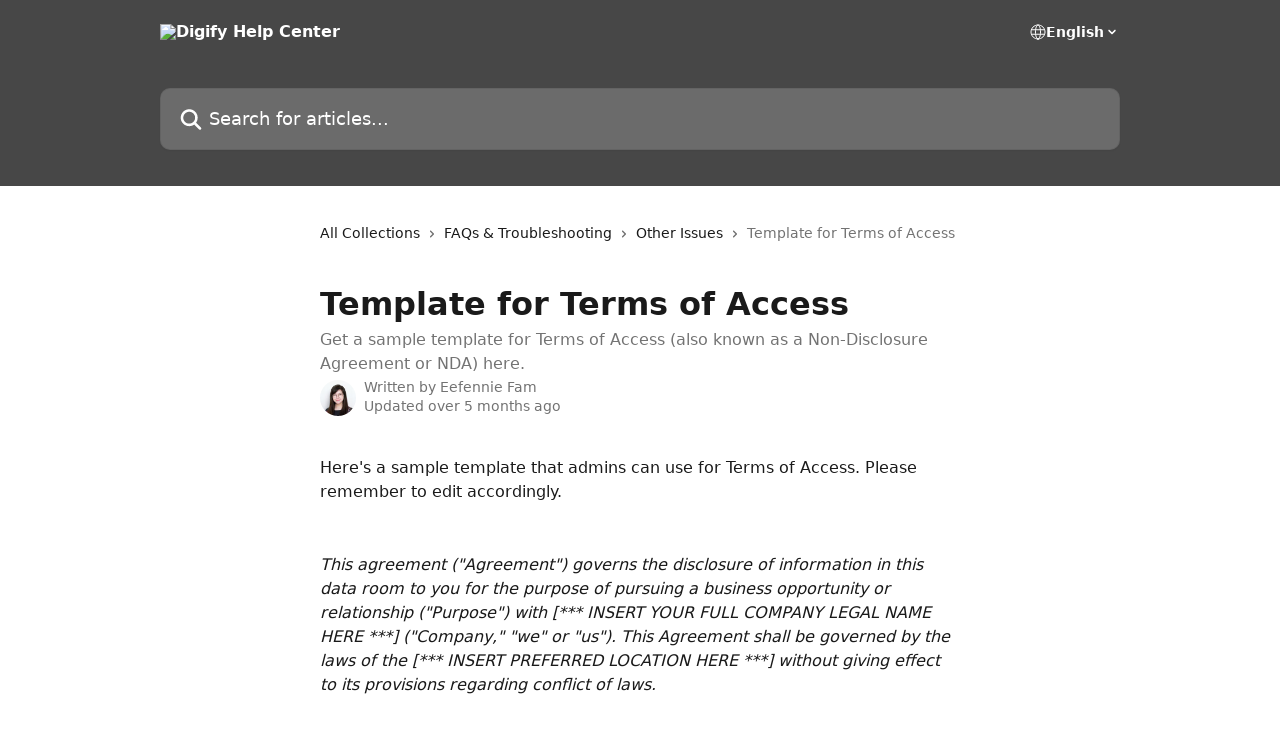

--- FILE ---
content_type: text/html; charset=utf-8
request_url: https://help.digify.com/en/articles/509862-template-for-terms-of-access
body_size: 13263
content:
<!DOCTYPE html><html lang="en"><head><meta charSet="utf-8" data-next-head=""/><title data-next-head="">Template for Terms of Access | Digify Help Center</title><meta property="og:title" content="Template for Terms of Access | Digify Help Center" data-next-head=""/><meta name="twitter:title" content="Template for Terms of Access | Digify Help Center" data-next-head=""/><meta property="og:description" content="Get a sample template for Terms of Access (also known as a Non-Disclosure Agreement or NDA) here." data-next-head=""/><meta name="twitter:description" content="Get a sample template for Terms of Access (also known as a Non-Disclosure Agreement or NDA) here." data-next-head=""/><meta name="description" content="Get a sample template for Terms of Access (also known as a Non-Disclosure Agreement or NDA) here." data-next-head=""/><meta property="og:type" content="article" data-next-head=""/><meta name="robots" content="all" data-next-head=""/><meta name="viewport" content="width=device-width, initial-scale=1" data-next-head=""/><link href="https://intercom.help/digify/assets/favicon" rel="icon" data-next-head=""/><link rel="canonical" href="https://help.digify.com/en/articles/509862-template-for-terms-of-access" data-next-head=""/><link rel="alternate" href="https://help.digify.com/en/articles/509862-template-for-terms-of-access" hrefLang="en" data-next-head=""/><link rel="alternate" href="https://help.digify.com/fr/articles/509862-modele-de-conditions-d-acces" hrefLang="fr" data-next-head=""/><link rel="alternate" href="https://help.digify.com/de/articles/509862-vorlage-fur-zugangsbedingungen" hrefLang="de" data-next-head=""/><link rel="alternate" href="https://help.digify.com/it/articles/509862-modello-di-condizioni-di-accesso" hrefLang="it" data-next-head=""/><link rel="alternate" href="https://help.digify.com/ja/articles/509862-アクセス条件のテンプレート" hrefLang="ja" data-next-head=""/><link rel="alternate" href="https://help.digify.com/ko/articles/509862-액세스-약관-템플릿" hrefLang="ko" data-next-head=""/><link rel="alternate" href="https://help.digify.com/pt/articles/509862-modelo-para-termos-de-acesso" hrefLang="pt" data-next-head=""/><link rel="alternate" href="https://help.digify.com/zh-CN/articles/509862-访问条款模板" hrefLang="zh-CN" data-next-head=""/><link rel="alternate" href="https://help.digify.com/es/articles/509862-modelo-de-condiciones-de-acceso" hrefLang="es" data-next-head=""/><link rel="alternate" href="https://help.digify.com/en/articles/509862-template-for-terms-of-access" hrefLang="x-default" data-next-head=""/><link nonce="YHm9ry6Jf4RUxhrfP6pNRRPHszvWDuQU1Dg2Z7y8Dc4=" rel="preload" href="https://static.intercomassets.com/_next/static/css/3141721a1e975790.css" as="style"/><link nonce="YHm9ry6Jf4RUxhrfP6pNRRPHszvWDuQU1Dg2Z7y8Dc4=" rel="stylesheet" href="https://static.intercomassets.com/_next/static/css/3141721a1e975790.css" data-n-g=""/><noscript data-n-css="YHm9ry6Jf4RUxhrfP6pNRRPHszvWDuQU1Dg2Z7y8Dc4="></noscript><script defer="" nonce="YHm9ry6Jf4RUxhrfP6pNRRPHszvWDuQU1Dg2Z7y8Dc4=" nomodule="" src="https://static.intercomassets.com/_next/static/chunks/polyfills-42372ed130431b0a.js"></script><script defer="" src="https://static.intercomassets.com/_next/static/chunks/7506.a4d4b38169fb1abb.js" nonce="YHm9ry6Jf4RUxhrfP6pNRRPHszvWDuQU1Dg2Z7y8Dc4="></script><script src="https://static.intercomassets.com/_next/static/chunks/webpack-9467db35ebb51a5b.js" nonce="YHm9ry6Jf4RUxhrfP6pNRRPHszvWDuQU1Dg2Z7y8Dc4=" defer=""></script><script src="https://static.intercomassets.com/_next/static/chunks/framework-1f1b8d38c1d86c61.js" nonce="YHm9ry6Jf4RUxhrfP6pNRRPHszvWDuQU1Dg2Z7y8Dc4=" defer=""></script><script src="https://static.intercomassets.com/_next/static/chunks/main-2c5e5f2c49cfa8a6.js" nonce="YHm9ry6Jf4RUxhrfP6pNRRPHszvWDuQU1Dg2Z7y8Dc4=" defer=""></script><script src="https://static.intercomassets.com/_next/static/chunks/pages/_app-eeb3563fd84abde7.js" nonce="YHm9ry6Jf4RUxhrfP6pNRRPHszvWDuQU1Dg2Z7y8Dc4=" defer=""></script><script src="https://static.intercomassets.com/_next/static/chunks/d0502abb-aa607f45f5026044.js" nonce="YHm9ry6Jf4RUxhrfP6pNRRPHszvWDuQU1Dg2Z7y8Dc4=" defer=""></script><script src="https://static.intercomassets.com/_next/static/chunks/6190-ef428f6633b5a03f.js" nonce="YHm9ry6Jf4RUxhrfP6pNRRPHszvWDuQU1Dg2Z7y8Dc4=" defer=""></script><script src="https://static.intercomassets.com/_next/static/chunks/5729-6d79ddfe1353a77c.js" nonce="YHm9ry6Jf4RUxhrfP6pNRRPHszvWDuQU1Dg2Z7y8Dc4=" defer=""></script><script src="https://static.intercomassets.com/_next/static/chunks/296-7834dcf3444315af.js" nonce="YHm9ry6Jf4RUxhrfP6pNRRPHszvWDuQU1Dg2Z7y8Dc4=" defer=""></script><script src="https://static.intercomassets.com/_next/static/chunks/4835-9db7cd232aae5617.js" nonce="YHm9ry6Jf4RUxhrfP6pNRRPHszvWDuQU1Dg2Z7y8Dc4=" defer=""></script><script src="https://static.intercomassets.com/_next/static/chunks/2735-8954effe331a5dbf.js" nonce="YHm9ry6Jf4RUxhrfP6pNRRPHszvWDuQU1Dg2Z7y8Dc4=" defer=""></script><script src="https://static.intercomassets.com/_next/static/chunks/pages/%5BhelpCenterIdentifier%5D/%5Blocale%5D/articles/%5BarticleSlug%5D-cb17d809302ca462.js" nonce="YHm9ry6Jf4RUxhrfP6pNRRPHszvWDuQU1Dg2Z7y8Dc4=" defer=""></script><script src="https://static.intercomassets.com/_next/static/q6-H78BUaZoMFb5mLFXsB/_buildManifest.js" nonce="YHm9ry6Jf4RUxhrfP6pNRRPHszvWDuQU1Dg2Z7y8Dc4=" defer=""></script><script src="https://static.intercomassets.com/_next/static/q6-H78BUaZoMFb5mLFXsB/_ssgManifest.js" nonce="YHm9ry6Jf4RUxhrfP6pNRRPHszvWDuQU1Dg2Z7y8Dc4=" defer=""></script><meta name="sentry-trace" content="998a15cf784b48b6967652ef4ae8b349-c4d61181ba903f75-0"/><meta name="baggage" content="sentry-environment=production,sentry-release=ea9fe877243eed5ba8f1a47418a175aad6af4299,sentry-public_key=187f842308a64dea9f1f64d4b1b9c298,sentry-trace_id=998a15cf784b48b6967652ef4ae8b349,sentry-org_id=2129,sentry-sampled=false,sentry-sample_rand=0.8252605273642778,sentry-sample_rate=0"/><style id="__jsx-1770415314">:root{--body-bg: rgb(255, 255, 255);
--body-image: none;
--body-bg-rgb: 255, 255, 255;
--body-border: rgb(230, 230, 230);
--body-primary-color: #1a1a1a;
--body-secondary-color: #737373;
--body-reaction-bg: rgb(242, 242, 242);
--body-reaction-text-color: rgb(64, 64, 64);
--body-toc-active-border: #737373;
--body-toc-inactive-border: #f2f2f2;
--body-toc-inactive-color: #737373;
--body-toc-active-font-weight: 400;
--body-table-border: rgb(204, 204, 204);
--body-color: hsl(0, 0%, 0%);
--footer-bg: rgb(255, 255, 255);
--footer-image: none;
--footer-border: rgb(230, 230, 230);
--footer-color: hsl(211, 10%, 61%);
--header-bg: rgb(71, 71, 71);
--header-image: url(https://downloads.intercomcdn.com/i/o/8299/a60aa63218cde5bdf46e1afd/digify-banner.jpg);
--header-color: hsl(0, 0%, 100%);
--collection-card-bg: rgb(255, 255, 255);
--collection-card-image: none;
--collection-card-color: hsl(0, 0%, 64%);
--card-bg: rgb(255, 255, 255);
--card-border-color: rgb(230, 230, 230);
--card-border-inner-radius: 6px;
--card-border-radius: 8px;
--card-shadow: 0 1px 2px 0 rgb(0 0 0 / 0.05);
--search-bar-border-radius: 10px;
--search-bar-width: 100%;
--ticket-blue-bg-color: #dce1f9;
--ticket-blue-text-color: #334bfa;
--ticket-green-bg-color: #d7efdc;
--ticket-green-text-color: #0f7134;
--ticket-orange-bg-color: #ffebdb;
--ticket-orange-text-color: #b24d00;
--ticket-red-bg-color: #ffdbdb;
--ticket-red-text-color: #df2020;
--header-height: 245px;
--header-subheader-background-color: #000000;
--header-subheader-font-color: #FFFFFF;
--content-block-bg: rgb(255, 255, 255);
--content-block-image: none;
--content-block-color: hsl(0, 0%, 10%);
--content-block-button-bg: rgb(51, 75, 250);
--content-block-button-image: none;
--content-block-button-color: hsl(0, 0%, 100%);
--content-block-button-radius: 6px;
--primary-color: hsl(0, 0%, 28%);
--primary-color-alpha-10: hsla(0, 0%, 28%, 0.1);
--primary-color-alpha-60: hsla(0, 0%, 28%, 0.6);
--text-on-primary-color: #ffffff}</style><style id="__jsx-1611979459">:root{--font-family-primary: system-ui, "Segoe UI", "Roboto", "Helvetica", "Arial", sans-serif, "Apple Color Emoji", "Segoe UI Emoji", "Segoe UI Symbol"}</style><style id="__jsx-2466147061">:root{--font-family-secondary: system-ui, "Segoe UI", "Roboto", "Helvetica", "Arial", sans-serif, "Apple Color Emoji", "Segoe UI Emoji", "Segoe UI Symbol"}</style><style id="__jsx-cf6f0ea00fa5c760">.fade-background.jsx-cf6f0ea00fa5c760{background:radial-gradient(333.38%100%at 50%0%,rgba(var(--body-bg-rgb),0)0%,rgba(var(--body-bg-rgb),.00925356)11.67%,rgba(var(--body-bg-rgb),.0337355)21.17%,rgba(var(--body-bg-rgb),.0718242)28.85%,rgba(var(--body-bg-rgb),.121898)35.03%,rgba(var(--body-bg-rgb),.182336)40.05%,rgba(var(--body-bg-rgb),.251516)44.25%,rgba(var(--body-bg-rgb),.327818)47.96%,rgba(var(--body-bg-rgb),.409618)51.51%,rgba(var(--body-bg-rgb),.495297)55.23%,rgba(var(--body-bg-rgb),.583232)59.47%,rgba(var(--body-bg-rgb),.671801)64.55%,rgba(var(--body-bg-rgb),.759385)70.81%,rgba(var(--body-bg-rgb),.84436)78.58%,rgba(var(--body-bg-rgb),.9551)88.2%,rgba(var(--body-bg-rgb),1)100%),var(--header-image),var(--header-bg);background-size:cover;background-position-x:center}</style><style id="__jsx-4bed0c08ce36899e">.article_body a:not(.intercom-h2b-button){color:var(--primary-color)}article a.intercom-h2b-button{background-color:var(--primary-color);border:0}.zendesk-article table{overflow-x:scroll!important;display:block!important;height:auto!important}.intercom-interblocks-unordered-nested-list ul,.intercom-interblocks-ordered-nested-list ol{margin-top:16px;margin-bottom:16px}.intercom-interblocks-unordered-nested-list ul .intercom-interblocks-unordered-nested-list ul,.intercom-interblocks-unordered-nested-list ul .intercom-interblocks-ordered-nested-list ol,.intercom-interblocks-ordered-nested-list ol .intercom-interblocks-ordered-nested-list ol,.intercom-interblocks-ordered-nested-list ol .intercom-interblocks-unordered-nested-list ul{margin-top:0;margin-bottom:0}.intercom-interblocks-image a:focus{outline-offset:3px}</style></head><body><div id="__next"><div dir="ltr" class="h-full w-full"><a href="#main-content" class="sr-only font-bold text-header-color focus:not-sr-only focus:absolute focus:left-4 focus:top-4 focus:z-50" aria-roledescription="Link, Press control-option-right-arrow to exit">Skip to main content</a><main class="header__lite"><header id="header" data-testid="header" class="jsx-cf6f0ea00fa5c760 flex flex-col text-header-color"><div class="jsx-cf6f0ea00fa5c760 relative flex grow flex-col mb-9 bg-header-bg bg-header-image bg-cover bg-center pb-9"><div id="sr-announcement" aria-live="polite" class="jsx-cf6f0ea00fa5c760 sr-only"></div><div class="jsx-cf6f0ea00fa5c760 flex h-full flex-col items-center marker:shrink-0"><section class="relative flex w-full flex-col mb-6 pb-6"><div class="header__meta_wrapper flex justify-center px-5 pt-6 leading-none sm:px-10"><div class="flex items-center w-240" data-testid="subheader-container"><div class="mo__body header__site_name"><div class="header__logo"><a href="/en/"><img src="https://downloads.intercomcdn.com/i/o/28237/ef9bb1f48405c8f792afed26/Webp.net-resizeimage+%288%29.png" height="74" alt="Digify Help Center"/></a></div></div><div><div class="flex items-center font-semibold"><div class="flex items-center md:hidden" data-testid="small-screen-children"><button class="flex items-center border-none bg-transparent px-1.5" data-testid="hamburger-menu-button" aria-label="Open menu"><svg width="24" height="24" viewBox="0 0 16 16" xmlns="http://www.w3.org/2000/svg" class="fill-current"><path d="M1.86861 2C1.38889 2 1 2.3806 1 2.85008C1 3.31957 1.38889 3.70017 1.86861 3.70017H14.1314C14.6111 3.70017 15 3.31957 15 2.85008C15 2.3806 14.6111 2 14.1314 2H1.86861Z"></path><path d="M1 8C1 7.53051 1.38889 7.14992 1.86861 7.14992H14.1314C14.6111 7.14992 15 7.53051 15 8C15 8.46949 14.6111 8.85008 14.1314 8.85008H1.86861C1.38889 8.85008 1 8.46949 1 8Z"></path><path d="M1 13.1499C1 12.6804 1.38889 12.2998 1.86861 12.2998H14.1314C14.6111 12.2998 15 12.6804 15 13.1499C15 13.6194 14.6111 14 14.1314 14H1.86861C1.38889 14 1 13.6194 1 13.1499Z"></path></svg></button><div class="fixed right-0 top-0 z-50 h-full w-full hidden" data-testid="hamburger-menu"><div class="flex h-full w-full justify-end bg-black bg-opacity-30"><div class="flex h-fit w-full flex-col bg-white opacity-100 sm:h-full sm:w-1/2"><button class="text-body-font flex items-center self-end border-none bg-transparent pr-6 pt-6" data-testid="hamburger-menu-close-button" aria-label="Close menu"><svg width="24" height="24" viewBox="0 0 16 16" xmlns="http://www.w3.org/2000/svg"><path d="M3.5097 3.5097C3.84165 3.17776 4.37984 3.17776 4.71178 3.5097L7.99983 6.79775L11.2879 3.5097C11.6198 3.17776 12.158 3.17776 12.49 3.5097C12.8219 3.84165 12.8219 4.37984 12.49 4.71178L9.20191 7.99983L12.49 11.2879C12.8219 11.6198 12.8219 12.158 12.49 12.49C12.158 12.8219 11.6198 12.8219 11.2879 12.49L7.99983 9.20191L4.71178 12.49C4.37984 12.8219 3.84165 12.8219 3.5097 12.49C3.17776 12.158 3.17776 11.6198 3.5097 11.2879L6.79775 7.99983L3.5097 4.71178C3.17776 4.37984 3.17776 3.84165 3.5097 3.5097Z"></path></svg></button><nav class="flex flex-col pl-4 text-black"><div class="relative cursor-pointer has-[:focus]:outline"><select class="peer absolute z-10 block h-6 w-full cursor-pointer opacity-0 md:text-base" aria-label="Change language" id="language-selector"><option value="/en/articles/509862-template-for-terms-of-access" class="text-black" selected="">English</option><option value="/fr/articles/509862-modele-de-conditions-d-acces" class="text-black">Français</option><option value="/de/articles/509862-vorlage-fur-zugangsbedingungen" class="text-black">Deutsch</option><option value="/it/articles/509862-modello-di-condizioni-di-accesso" class="text-black">Italiano</option><option value="/ja/articles/509862-アクセス条件のテンプレート" class="text-black">日本語</option><option value="/ko/articles/509862-액세스-약관-템플릿" class="text-black">한국어</option><option value="/pt/articles/509862-modelo-para-termos-de-acesso" class="text-black">Português</option><option value="/zh-CN/articles/509862-访问条款模板" class="text-black">简体中文</option><option value="/es/articles/509862-modelo-de-condiciones-de-acceso" class="text-black">Español</option></select><div class="mb-10 ml-5 flex items-center gap-1 text-md hover:opacity-80 peer-hover:opacity-80 md:m-0 md:ml-3 md:text-base" aria-hidden="true"><svg id="locale-picker-globe" width="16" height="16" viewBox="0 0 16 16" fill="none" xmlns="http://www.w3.org/2000/svg" class="shrink-0" aria-hidden="true"><path d="M8 15C11.866 15 15 11.866 15 8C15 4.13401 11.866 1 8 1C4.13401 1 1 4.13401 1 8C1 11.866 4.13401 15 8 15Z" stroke="currentColor" stroke-linecap="round" stroke-linejoin="round"></path><path d="M8 15C9.39949 15 10.534 11.866 10.534 8C10.534 4.13401 9.39949 1 8 1C6.60051 1 5.466 4.13401 5.466 8C5.466 11.866 6.60051 15 8 15Z" stroke="currentColor" stroke-linecap="round" stroke-linejoin="round"></path><path d="M1.448 5.75989H14.524" stroke="currentColor" stroke-linecap="round" stroke-linejoin="round"></path><path d="M1.448 10.2402H14.524" stroke="currentColor" stroke-linecap="round" stroke-linejoin="round"></path></svg>English<svg id="locale-picker-arrow" width="16" height="16" viewBox="0 0 16 16" fill="none" xmlns="http://www.w3.org/2000/svg" class="shrink-0" aria-hidden="true"><path d="M5 6.5L8.00093 9.5L11 6.50187" stroke="currentColor" stroke-width="1.5" stroke-linecap="round" stroke-linejoin="round"></path></svg></div></div></nav></div></div></div></div><nav class="hidden items-center md:flex" data-testid="large-screen-children"><div class="relative cursor-pointer has-[:focus]:outline"><select class="peer absolute z-10 block h-6 w-full cursor-pointer opacity-0 md:text-base" aria-label="Change language" id="language-selector"><option value="/en/articles/509862-template-for-terms-of-access" class="text-black" selected="">English</option><option value="/fr/articles/509862-modele-de-conditions-d-acces" class="text-black">Français</option><option value="/de/articles/509862-vorlage-fur-zugangsbedingungen" class="text-black">Deutsch</option><option value="/it/articles/509862-modello-di-condizioni-di-accesso" class="text-black">Italiano</option><option value="/ja/articles/509862-アクセス条件のテンプレート" class="text-black">日本語</option><option value="/ko/articles/509862-액세스-약관-템플릿" class="text-black">한국어</option><option value="/pt/articles/509862-modelo-para-termos-de-acesso" class="text-black">Português</option><option value="/zh-CN/articles/509862-访问条款模板" class="text-black">简体中文</option><option value="/es/articles/509862-modelo-de-condiciones-de-acceso" class="text-black">Español</option></select><div class="mb-10 ml-5 flex items-center gap-1 text-md hover:opacity-80 peer-hover:opacity-80 md:m-0 md:ml-3 md:text-base" aria-hidden="true"><svg id="locale-picker-globe" width="16" height="16" viewBox="0 0 16 16" fill="none" xmlns="http://www.w3.org/2000/svg" class="shrink-0" aria-hidden="true"><path d="M8 15C11.866 15 15 11.866 15 8C15 4.13401 11.866 1 8 1C4.13401 1 1 4.13401 1 8C1 11.866 4.13401 15 8 15Z" stroke="currentColor" stroke-linecap="round" stroke-linejoin="round"></path><path d="M8 15C9.39949 15 10.534 11.866 10.534 8C10.534 4.13401 9.39949 1 8 1C6.60051 1 5.466 4.13401 5.466 8C5.466 11.866 6.60051 15 8 15Z" stroke="currentColor" stroke-linecap="round" stroke-linejoin="round"></path><path d="M1.448 5.75989H14.524" stroke="currentColor" stroke-linecap="round" stroke-linejoin="round"></path><path d="M1.448 10.2402H14.524" stroke="currentColor" stroke-linecap="round" stroke-linejoin="round"></path></svg>English<svg id="locale-picker-arrow" width="16" height="16" viewBox="0 0 16 16" fill="none" xmlns="http://www.w3.org/2000/svg" class="shrink-0" aria-hidden="true"><path d="M5 6.5L8.00093 9.5L11 6.50187" stroke="currentColor" stroke-width="1.5" stroke-linecap="round" stroke-linejoin="round"></path></svg></div></div></nav></div></div></div></div></section><section class="relative mx-5 flex h-full w-full flex-col items-center px-5 sm:px-10"><div class="flex h-full max-w-full flex-col w-240 justify-end" data-testid="main-header-container"><div id="search-bar" class="relative w-full"><form action="/en/" autoComplete="off"><div class="flex w-full flex-col items-start"><div class="relative flex w-full sm:w-search-bar"><label for="search-input" class="sr-only">Search for articles...</label><input id="search-input" type="text" autoComplete="off" class="peer w-full rounded-search-bar border border-black-alpha-8 bg-white-alpha-20 p-4 ps-12 font-secondary text-lg text-header-color shadow-search-bar outline-none transition ease-linear placeholder:text-header-color hover:bg-white-alpha-27 hover:shadow-search-bar-hover focus:border-transparent focus:bg-white focus:text-black-10 focus:shadow-search-bar-focused placeholder:focus:text-black-45" placeholder="Search for articles..." name="q" aria-label="Search for articles..." value=""/><div class="absolute inset-y-0 start-0 flex items-center fill-header-color peer-focus-visible:fill-black-45 pointer-events-none ps-5"><svg width="22" height="21" viewBox="0 0 22 21" xmlns="http://www.w3.org/2000/svg" class="fill-inherit" aria-hidden="true"><path fill-rule="evenodd" clip-rule="evenodd" d="M3.27485 8.7001C3.27485 5.42781 5.92757 2.7751 9.19985 2.7751C12.4721 2.7751 15.1249 5.42781 15.1249 8.7001C15.1249 11.9724 12.4721 14.6251 9.19985 14.6251C5.92757 14.6251 3.27485 11.9724 3.27485 8.7001ZM9.19985 0.225098C4.51924 0.225098 0.724854 4.01948 0.724854 8.7001C0.724854 13.3807 4.51924 17.1751 9.19985 17.1751C11.0802 17.1751 12.8176 16.5627 14.2234 15.5265L19.0981 20.4013C19.5961 20.8992 20.4033 20.8992 20.9013 20.4013C21.3992 19.9033 21.3992 19.0961 20.9013 18.5981L16.0264 13.7233C17.0625 12.3176 17.6749 10.5804 17.6749 8.7001C17.6749 4.01948 13.8805 0.225098 9.19985 0.225098Z"></path></svg></div></div></div></form></div></div></section></div></div></header><div class="z-1 flex shrink-0 grow basis-auto justify-center px-5 sm:px-10"><section data-testid="main-content" id="main-content" class="max-w-full w-240"><section data-testid="article-section" class="section section__article"><div class="justify-center flex"><div class="relative z-3 w-full lg:max-w-160 "><div class="flex pb-6 max-md:pb-2 lg:max-w-160"><div tabindex="-1" class="focus:outline-none"><div class="flex flex-wrap items-baseline pb-4 text-base" tabindex="0" role="navigation" aria-label="Breadcrumb"><a href="/en/" class="pr-2 text-body-primary-color no-underline hover:text-body-secondary-color">All Collections</a><div class="pr-2" aria-hidden="true"><svg width="6" height="10" viewBox="0 0 6 10" class="block h-2 w-2 fill-body-secondary-color rtl:rotate-180" xmlns="http://www.w3.org/2000/svg"><path fill-rule="evenodd" clip-rule="evenodd" d="M0.648862 0.898862C0.316916 1.23081 0.316916 1.769 0.648862 2.10094L3.54782 4.9999L0.648862 7.89886C0.316916 8.23081 0.316917 8.769 0.648862 9.10094C0.980808 9.43289 1.519 9.43289 1.85094 9.10094L5.35094 5.60094C5.68289 5.269 5.68289 4.73081 5.35094 4.39886L1.85094 0.898862C1.519 0.566916 0.980807 0.566916 0.648862 0.898862Z"></path></svg></div><a href="https://help.digify.com/en/collections/85949-faqs-troubleshooting" class="pr-2 text-body-primary-color no-underline hover:text-body-secondary-color" data-testid="breadcrumb-0">FAQs &amp; Troubleshooting</a><div class="pr-2" aria-hidden="true"><svg width="6" height="10" viewBox="0 0 6 10" class="block h-2 w-2 fill-body-secondary-color rtl:rotate-180" xmlns="http://www.w3.org/2000/svg"><path fill-rule="evenodd" clip-rule="evenodd" d="M0.648862 0.898862C0.316916 1.23081 0.316916 1.769 0.648862 2.10094L3.54782 4.9999L0.648862 7.89886C0.316916 8.23081 0.316917 8.769 0.648862 9.10094C0.980808 9.43289 1.519 9.43289 1.85094 9.10094L5.35094 5.60094C5.68289 5.269 5.68289 4.73081 5.35094 4.39886L1.85094 0.898862C1.519 0.566916 0.980807 0.566916 0.648862 0.898862Z"></path></svg></div><a href="https://help.digify.com/en/collections/3481006-other-issues" class="pr-2 text-body-primary-color no-underline hover:text-body-secondary-color" data-testid="breadcrumb-1">Other Issues</a><div class="pr-2" aria-hidden="true"><svg width="6" height="10" viewBox="0 0 6 10" class="block h-2 w-2 fill-body-secondary-color rtl:rotate-180" xmlns="http://www.w3.org/2000/svg"><path fill-rule="evenodd" clip-rule="evenodd" d="M0.648862 0.898862C0.316916 1.23081 0.316916 1.769 0.648862 2.10094L3.54782 4.9999L0.648862 7.89886C0.316916 8.23081 0.316917 8.769 0.648862 9.10094C0.980808 9.43289 1.519 9.43289 1.85094 9.10094L5.35094 5.60094C5.68289 5.269 5.68289 4.73081 5.35094 4.39886L1.85094 0.898862C1.519 0.566916 0.980807 0.566916 0.648862 0.898862Z"></path></svg></div><div class="text-body-secondary-color">Template for Terms of Access</div></div></div></div><div class=""><div class="article intercom-force-break"><div class="mb-10 max-lg:mb-6"><div class="flex flex-col gap-4"><div class="flex flex-col"><h1 class="mb-1 font-primary text-2xl font-bold leading-10 text-body-primary-color">Template for Terms of Access</h1><div class="text-md font-normal leading-normal text-body-secondary-color"><p>Get a sample template for Terms of Access (also known as a Non-Disclosure Agreement or NDA) here.</p></div></div><div class="avatar"><div class="avatar__photo"><img width="24" height="24" src="https://static.intercomassets.com/avatars/3228596/square_128/IMG_4803-1750823777.jpg" alt="Eefennie Fam avatar" class="inline-flex items-center justify-center rounded-full bg-primary text-lg font-bold leading-6 text-primary-text shadow-solid-2 shadow-body-bg [&amp;:nth-child(n+2)]:hidden lg:[&amp;:nth-child(n+2)]:inline-flex h-8 w-8 sm:h-9 sm:w-9"/></div><div class="avatar__info -mt-0.5 text-base"><span class="text-body-secondary-color"><div>Written by <span>Eefennie Fam</span></div> <!-- -->Updated over 5 months ago</span></div></div></div></div><div class="jsx-4bed0c08ce36899e "><div class="jsx-4bed0c08ce36899e article_body"><article class="jsx-4bed0c08ce36899e "><div class="intercom-interblocks-paragraph no-margin intercom-interblocks-align-left"><p>Here&#x27;s a sample template that admins can use for Terms of Access. Please remember to edit accordingly.</p></div><div class="intercom-interblocks-paragraph no-margin intercom-interblocks-align-left"><p> </p></div><div class="intercom-interblocks-paragraph no-margin intercom-interblocks-align-left"><p> </p></div><div class="intercom-interblocks-paragraph no-margin intercom-interblocks-align-left"><p><i>This agreement (&quot;Agreement&quot;) governs the disclosure of information in this data room to you for the purpose of pursuing a business opportunity or relationship (&quot;Purpose&quot;) with [*** INSERT YOUR FULL COMPANY LEGAL NAME HERE ***] (&quot;Company,&quot; &quot;we&quot; or &quot;us&quot;). This Agreement shall be governed by the laws of the [*** INSERT PREFERRED LOCATION HERE ***] without giving effect to its provisions regarding conflict of laws.</i></p></div><div class="intercom-interblocks-paragraph no-margin intercom-interblocks-align-left"><p> </p></div><div class="intercom-interblocks-paragraph no-margin intercom-interblocks-align-left"><p><i>All information contained in this data room is confidential (&quot;Confidential Information&quot;).</i></p></div><div class="intercom-interblocks-paragraph no-margin intercom-interblocks-align-left"><p> </p></div><div class="intercom-interblocks-paragraph no-margin intercom-interblocks-align-left"><p><i>By clicking &quot;agree&quot; you acknowledge and agree to hold in strict confidence and not disclose to any third party any Confidential Information except as approved in writing in advance by Company, and will use the Confidential Information for no purpose other than the Purpose.  </i></p></div><div class="intercom-interblocks-paragraph no-margin intercom-interblocks-align-left"><p> </p></div><div class="intercom-interblocks-paragraph no-margin intercom-interblocks-align-left"><p><i>You will take normal and reasonable precautions to protect the Confidential Information so that you do not divulge Confidential Information to any third party. Upon the Company&#x27;s request at any time, you shall promptly destroy or return all Confidential Information, including all copies thereof. If any notes, analyses, compilations, studies, interpretations, documents or records prepared by you contain any such Confidential Information, all such Confidential Information will be and remain our property.  </i></p></div><div class="intercom-interblocks-paragraph no-margin intercom-interblocks-align-left"><p> </p></div><div class="intercom-interblocks-paragraph no-margin intercom-interblocks-align-left"><p><i>The term Confidential Information shall not include information which is or becomes generally available to the public other than as a result of an unauthorized disclosure by you.  </i></p></div><div class="intercom-interblocks-paragraph no-margin intercom-interblocks-align-left"><p> </p></div><div class="intercom-interblocks-paragraph no-margin intercom-interblocks-align-left"><p><i>You agree that any breach or threatened breach of this Agreement may cause irreparable harm to us, for which we shall, in addition to any other legal or equitable remedies, be entitled to seek an injunction or similar equitable relief against any such breach or threatened breach.  </i></p></div><div class="intercom-interblocks-paragraph no-margin intercom-interblocks-align-left"><p> </p></div><div class="intercom-interblocks-paragraph no-margin intercom-interblocks-align-left"><p><i>If the Confidential Information is protected under the terms of a separate confidentiality agreement between you/your company and us, then this Agreement does not supersede or replace any terms of such confidentiality agreement. </i><br/>​</p></div><div class="intercom-interblocks-callout" style="background-color:#e8e8e880;border-color:#73737633"><div class="intercom-interblocks-paragraph no-margin intercom-interblocks-align-left"><p>💡 <b>Pro Tip: </b>The Terms of Access can function as a legally enforceable click-through non-disclosure agreement or NDA.</p></div></div><div class="intercom-interblocks-paragraph no-margin intercom-interblocks-align-left"><p><br/>​<a href="https://help.digify.com/data-rooms/how-to-use-terms-of-access-nda-for-data-rooms">Learn how to enable Terms Of Access feature for Data Rooms</a></p></div><div class="intercom-interblocks-paragraph no-margin intercom-interblocks-align-left"><p> </p></div></article></div></div></div></div><div class="intercom-reaction-picker -mb-4 -ml-4 -mr-4 mt-6 rounded-card sm:-mb-2 sm:-ml-1 sm:-mr-1 sm:mt-8" role="group" aria-label="feedback form"><div class="intercom-reaction-prompt">Did this answer your question?</div><div class="intercom-reactions-container"><button class="intercom-reaction" aria-label="Disappointed Reaction" tabindex="0" data-reaction-text="disappointed" aria-pressed="false"><span title="Disappointed">😞</span></button><button class="intercom-reaction" aria-label="Neutral Reaction" tabindex="0" data-reaction-text="neutral" aria-pressed="false"><span title="Neutral">😐</span></button><button class="intercom-reaction" aria-label="Smiley Reaction" tabindex="0" data-reaction-text="smiley" aria-pressed="false"><span title="Smiley">😃</span></button></div></div></div></div></section></section></div><footer id="footer" class="mt-24 shrink-0 bg-footer-bg px-0 py-12 text-left text-base text-footer-color"><div class="shrink-0 grow basis-auto px-5 sm:px-10"><div class="mx-auto max-w-240 sm:w-auto"><div><div class="text-center" data-testid="simple-footer-layout"><div class="align-middle text-lg text-footer-color"><a class="no-underline" href="/en/"><img data-testid="logo-img" src="https://downloads.intercomcdn.com/i/o/28237/ef9bb1f48405c8f792afed26/Webp.net-resizeimage+%288%29.png" alt="Digify Help Center" class="max-h-8 contrast-80 inline"/></a></div><div class="mt-10" data-testid="simple-footer-links"><div class="flex flex-row justify-center"></div><ul data-testid="social-links" class="flex flex-wrap items-center gap-4 p-0 justify-center" id="social-links"><li class="list-none align-middle"><a target="_blank" href="https://www.facebook.com/digifyinc/" rel="nofollow noreferrer noopener" data-testid="footer-social-link-0" class="no-underline"><img src="https://intercom.help/digify/assets/svg/icon:social-facebook/909aa5" alt="" aria-label="https://www.facebook.com/digifyinc/" width="16" height="16" loading="lazy" data-testid="social-icon-facebook"/></a></li><li class="list-none align-middle"><a target="_blank" href="https://www.twitter.com/digify" rel="nofollow noreferrer noopener" data-testid="footer-social-link-1" class="no-underline"><img src="https://intercom.help/digify/assets/svg/icon:social-twitter/909aa5" alt="" aria-label="https://www.twitter.com/digify" width="16" height="16" loading="lazy" data-testid="social-icon-twitter"/></a></li><li class="list-none align-middle"><a target="_blank" href="https://www.linkedin.com//company/digify" rel="nofollow noreferrer noopener" data-testid="footer-social-link-2" class="no-underline"><img src="https://intercom.help/digify/assets/svg/icon:social-linkedin/909aa5" alt="" aria-label="https://www.linkedin.com//company/digify" width="16" height="16" loading="lazy" data-testid="social-icon-linkedin"/></a></li></ul></div></div></div></div></div></footer></main></div></div><script id="__NEXT_DATA__" type="application/json" nonce="YHm9ry6Jf4RUxhrfP6pNRRPHszvWDuQU1Dg2Z7y8Dc4=">{"props":{"pageProps":{"app":{"id":"u5y7fme4","messengerUrl":"https://widget.intercom.io/widget/u5y7fme4","name":"Digify","poweredByIntercomUrl":"https://www.intercom.com/intercom-link?company=Digify\u0026solution=customer-support\u0026utm_campaign=intercom-link\u0026utm_content=We+run+on+Intercom\u0026utm_medium=help-center\u0026utm_referrer=https%3A%2F%2Fhelp.digify.com%2Fen%2Farticles%2F509862-template-for-terms-of-access\u0026utm_source=desktop-web","features":{"consentBannerBeta":false,"customNotFoundErrorMessage":false,"disableFontPreloading":false,"disableNoMarginClassTransformation":false,"finOnHelpCenter":false,"hideIconsWithBackgroundImages":false,"messengerCustomFonts":false}},"helpCenterSite":{"customDomain":"help.digify.com","defaultLocale":"en","disableBranding":true,"externalLoginName":null,"externalLoginUrl":null,"footerContactDetails":null,"footerLinks":{"custom":[],"socialLinks":[{"iconUrl":"https://intercom.help/digify/assets/svg/icon:social-facebook","provider":"facebook","url":"https://www.facebook.com/digifyinc/"},{"iconUrl":"https://intercom.help/digify/assets/svg/icon:social-twitter","provider":"twitter","url":"https://www.twitter.com/digify"},{"iconUrl":"https://intercom.help/digify/assets/svg/icon:social-linkedin","provider":"linkedin","url":"https://www.linkedin.com//company/digify"}],"linkGroups":[]},"headerLinks":[],"homeCollectionCols":1,"googleAnalyticsTrackingId":"G-3EJ70M9RSV","googleTagManagerId":null,"pathPrefixForCustomDomain":null,"seoIndexingEnabled":true,"helpCenterId":6808,"url":"https://help.digify.com","customizedFooterTextContent":null,"consentBannerConfig":null,"canInjectCustomScripts":false,"scriptSection":1,"customScriptFilesExist":false},"localeLinks":[{"id":"en","absoluteUrl":"https://help.digify.com/en/articles/509862-template-for-terms-of-access","available":true,"name":"English","selected":true,"url":"/en/articles/509862-template-for-terms-of-access"},{"id":"fr","absoluteUrl":"https://help.digify.com/fr/articles/509862-modele-de-conditions-d-acces","available":true,"name":"Français","selected":false,"url":"/fr/articles/509862-modele-de-conditions-d-acces"},{"id":"de","absoluteUrl":"https://help.digify.com/de/articles/509862-vorlage-fur-zugangsbedingungen","available":true,"name":"Deutsch","selected":false,"url":"/de/articles/509862-vorlage-fur-zugangsbedingungen"},{"id":"it","absoluteUrl":"https://help.digify.com/it/articles/509862-modello-di-condizioni-di-accesso","available":true,"name":"Italiano","selected":false,"url":"/it/articles/509862-modello-di-condizioni-di-accesso"},{"id":"ja","absoluteUrl":"https://help.digify.com/ja/articles/509862-アクセス条件のテンプレート","available":true,"name":"日本語","selected":false,"url":"/ja/articles/509862-アクセス条件のテンプレート"},{"id":"ko","absoluteUrl":"https://help.digify.com/ko/articles/509862-액세스-약관-템플릿","available":true,"name":"한국어","selected":false,"url":"/ko/articles/509862-액세스-약관-템플릿"},{"id":"pt","absoluteUrl":"https://help.digify.com/pt/articles/509862-modelo-para-termos-de-acesso","available":true,"name":"Português","selected":false,"url":"/pt/articles/509862-modelo-para-termos-de-acesso"},{"id":"zh-CN","absoluteUrl":"https://help.digify.com/zh-CN/articles/509862-访问条款模板","available":true,"name":"简体中文","selected":false,"url":"/zh-CN/articles/509862-访问条款模板"},{"id":"es","absoluteUrl":"https://help.digify.com/es/articles/509862-modelo-de-condiciones-de-acceso","available":true,"name":"Español","selected":false,"url":"/es/articles/509862-modelo-de-condiciones-de-acceso"}],"requestContext":{"articleSource":null,"academy":false,"canonicalUrl":"https://help.digify.com/en/articles/509862-template-for-terms-of-access","headerless":false,"isDefaultDomainRequest":false,"nonce":"YHm9ry6Jf4RUxhrfP6pNRRPHszvWDuQU1Dg2Z7y8Dc4=","rootUrl":"/en/","sheetUserCipher":null,"type":"help-center"},"theme":{"color":"474747","siteName":"Digify Help Center","headline":"","headerFontColor":"FFFFFF","logo":"https://downloads.intercomcdn.com/i/o/28237/ef9bb1f48405c8f792afed26/Webp.net-resizeimage+%288%29.png","logoHeight":"74","header":"https://downloads.intercomcdn.com/i/o/8299/a60aa63218cde5bdf46e1afd/digify-banner.jpg","favicon":"https://intercom.help/digify/assets/favicon","locale":"en","homeUrl":"https://digify.com/","social":null,"urlPrefixForDefaultDomain":"https://intercom.help/digify","customDomain":"help.digify.com","customDomainUsesSsl":true,"customizationOptions":{"customizationType":1,"header":{"backgroundColor":"#474747","fontColor":"#FFFFFF","fadeToEdge":false,"backgroundGradient":null,"backgroundImageId":null,"backgroundImageUrl":null},"body":{"backgroundColor":"#ffffff","fontColor":null,"fadeToEdge":null,"backgroundGradient":null,"backgroundImageId":null},"footer":{"backgroundColor":"#ffffff","fontColor":"#909aa5","fadeToEdge":null,"backgroundGradient":null,"backgroundImageId":null,"showRichTextField":null},"layout":{"homePage":{"blocks":[{"type":"tickets-portal-link","enabled":false},{"type":"collection-list","columns":1,"template":0},{"type":"article-list","columns":2,"enabled":false,"localizedContent":[{"title":"","locale":"en","links":[{"articleId":"empty_article_slot","type":"article-link"},{"articleId":"empty_article_slot","type":"article-link"},{"articleId":"empty_article_slot","type":"article-link"},{"articleId":"empty_article_slot","type":"article-link"},{"articleId":"empty_article_slot","type":"article-link"},{"articleId":"empty_article_slot","type":"article-link"}]},{"title":"","locale":"zh-CN","links":[{"articleId":"empty_article_slot","type":"article-link"},{"articleId":"empty_article_slot","type":"article-link"},{"articleId":"empty_article_slot","type":"article-link"},{"articleId":"empty_article_slot","type":"article-link"},{"articleId":"empty_article_slot","type":"article-link"},{"articleId":"empty_article_slot","type":"article-link"}]},{"title":"","locale":"fr","links":[{"articleId":"empty_article_slot","type":"article-link"},{"articleId":"empty_article_slot","type":"article-link"},{"articleId":"empty_article_slot","type":"article-link"},{"articleId":"empty_article_slot","type":"article-link"},{"articleId":"empty_article_slot","type":"article-link"},{"articleId":"empty_article_slot","type":"article-link"}]},{"title":"","locale":"de","links":[{"articleId":"empty_article_slot","type":"article-link"},{"articleId":"empty_article_slot","type":"article-link"},{"articleId":"empty_article_slot","type":"article-link"},{"articleId":"empty_article_slot","type":"article-link"},{"articleId":"empty_article_slot","type":"article-link"},{"articleId":"empty_article_slot","type":"article-link"}]},{"title":"","locale":"it","links":[{"articleId":"empty_article_slot","type":"article-link"},{"articleId":"empty_article_slot","type":"article-link"},{"articleId":"empty_article_slot","type":"article-link"},{"articleId":"empty_article_slot","type":"article-link"},{"articleId":"empty_article_slot","type":"article-link"},{"articleId":"empty_article_slot","type":"article-link"}]},{"title":"","locale":"ja","links":[{"articleId":"empty_article_slot","type":"article-link"},{"articleId":"empty_article_slot","type":"article-link"},{"articleId":"empty_article_slot","type":"article-link"},{"articleId":"empty_article_slot","type":"article-link"},{"articleId":"empty_article_slot","type":"article-link"},{"articleId":"empty_article_slot","type":"article-link"}]},{"title":"","locale":"pt","links":[{"articleId":"empty_article_slot","type":"article-link"},{"articleId":"empty_article_slot","type":"article-link"},{"articleId":"empty_article_slot","type":"article-link"},{"articleId":"empty_article_slot","type":"article-link"},{"articleId":"empty_article_slot","type":"article-link"},{"articleId":"empty_article_slot","type":"article-link"}]},{"title":"","locale":"es","links":[{"articleId":"empty_article_slot","type":"article-link"},{"articleId":"empty_article_slot","type":"article-link"},{"articleId":"empty_article_slot","type":"article-link"},{"articleId":"empty_article_slot","type":"article-link"},{"articleId":"empty_article_slot","type":"article-link"},{"articleId":"empty_article_slot","type":"article-link"}]}]}]},"collectionsPage":{"showArticleDescriptions":false},"articlePage":{},"searchPage":{}},"collectionCard":{"global":{"backgroundColor":null,"fontColor":"#a2a2a2","fadeToEdge":null,"backgroundGradient":null,"backgroundImageId":null,"showIcons":true,"backgroundImageUrl":null},"collections":[]},"global":{"font":{"customFontFaces":[],"primary":null,"secondary":null},"componentStyle":{"card":{"type":"bordered","borderRadius":8}},"namedComponents":{"header":{"subheader":{"enabled":false,"style":{"backgroundColor":"#000000","fontColor":"#FFFFFF"}},"style":{"height":"245px","align":"start","justify":"end"}},"searchBar":{"style":{"width":"100%","borderRadius":10}},"footer":{"type":0}},"brand":{"colors":[],"websiteUrl":""}},"contentBlock":{"blockStyle":{"backgroundColor":"#ffffff","fontColor":"#1a1a1a","fadeToEdge":null,"backgroundGradient":null,"backgroundImageId":null,"backgroundImageUrl":null},"buttonOptions":{"backgroundColor":"#334BFA","fontColor":"#ffffff","borderRadius":6},"isFullWidth":false}},"helpCenterName":"Digify Help Center","footerLogo":"https://downloads.intercomcdn.com/i/o/28237/ef9bb1f48405c8f792afed26/Webp.net-resizeimage+%288%29.png","footerLogoHeight":"74","localisedInformation":{"contentBlock":null}},"user":{"userId":"364608a5-ee53-4064-87e7-5b190378f86e","role":"visitor_role","country_code":null},"articleContent":{"articleId":"509862","author":{"avatar":"https://static.intercomassets.com/avatars/3228596/square_128/IMG_4803-1750823777.jpg","name":"Eefennie Fam","first_name":"Eefennie","avatar_shape":"circle"},"blocks":[{"type":"paragraph","text":"Here's a sample template that admins can use for Terms of Access. Please remember to edit accordingly.","class":"no-margin"},{"type":"paragraph","text":" ","class":"no-margin"},{"type":"paragraph","text":" ","class":"no-margin"},{"type":"paragraph","text":"\u003ci\u003eThis agreement (\"Agreement\") governs the disclosure of information in this data room to you for the purpose of pursuing a business opportunity or relationship (\"Purpose\") with [*** INSERT YOUR FULL COMPANY LEGAL NAME HERE ***] (\"Company,\" \"we\" or \"us\"). This Agreement shall be governed by the laws of the [*** INSERT PREFERRED LOCATION HERE ***] without giving effect to its provisions regarding conflict of laws.\u003c/i\u003e","class":"no-margin"},{"type":"paragraph","text":" ","class":"no-margin"},{"type":"paragraph","text":"\u003ci\u003eAll information contained in this data room is confidential (\"Confidential Information\").\u003c/i\u003e","class":"no-margin"},{"type":"paragraph","text":" ","class":"no-margin"},{"type":"paragraph","text":"\u003ci\u003eBy clicking \"agree\" you acknowledge and agree to hold in strict confidence and not disclose to any third party any Confidential Information except as approved in writing in advance by Company, and will use the Confidential Information for no purpose other than the Purpose.  \u003c/i\u003e","class":"no-margin"},{"type":"paragraph","text":" ","class":"no-margin"},{"type":"paragraph","text":"\u003ci\u003eYou will take normal and reasonable precautions to protect the Confidential Information so that you do not divulge Confidential Information to any third party. Upon the Company's request at any time, you shall promptly destroy or return all Confidential Information, including all copies thereof. If any notes, analyses, compilations, studies, interpretations, documents or records prepared by you contain any such Confidential Information, all such Confidential Information will be and remain our property.  \u003c/i\u003e","class":"no-margin"},{"type":"paragraph","text":" ","class":"no-margin"},{"type":"paragraph","text":"\u003ci\u003eThe term Confidential Information shall not include information which is or becomes generally available to the public other than as a result of an unauthorized disclosure by you.  \u003c/i\u003e","class":"no-margin"},{"type":"paragraph","text":" ","class":"no-margin"},{"type":"paragraph","text":"\u003ci\u003eYou agree that any breach or threatened breach of this Agreement may cause irreparable harm to us, for which we shall, in addition to any other legal or equitable remedies, be entitled to seek an injunction or similar equitable relief against any such breach or threatened breach.  \u003c/i\u003e","class":"no-margin"},{"type":"paragraph","text":" ","class":"no-margin"},{"type":"paragraph","text":"\u003ci\u003eIf the Confidential Information is protected under the terms of a separate confidentiality agreement between you/your company and us, then this Agreement does not supersede or replace any terms of such confidentiality agreement. \u003c/i\u003e\u003cbr\u003e​","class":"no-margin"},{"type":"callout","content":[{"type":"paragraph","text":"💡 \u003cb\u003ePro Tip: \u003c/b\u003eThe Terms of Access can function as a legally enforceable click-through non-disclosure agreement or NDA.","class":"no-margin"}],"style":{"backgroundColor":"#e8e8e880","borderColor":"#73737633"}},{"type":"paragraph","text":"\u003cbr\u003e​\u003ca href=\"https://help.digify.com/data-rooms/how-to-use-terms-of-access-nda-for-data-rooms\"\u003eLearn how to enable Terms Of Access feature for Data Rooms\u003c/a\u003e","class":"no-margin"},{"type":"paragraph","text":" ","class":"no-margin"}],"collectionId":"3481006","description":"Get a sample template for Terms of Access (also known as a Non-Disclosure Agreement or NDA) here.","id":"239075","lastUpdated":"Updated over 5 months ago","relatedArticles":null,"targetUserType":"everyone","title":"Template for Terms of Access","showTableOfContents":false,"synced":false,"isStandaloneApp":false},"breadcrumbs":[{"url":"https://help.digify.com/en/collections/85949-faqs-troubleshooting","name":"FAQs \u0026 Troubleshooting"},{"url":"https://help.digify.com/en/collections/3481006-other-issues","name":"Other Issues"}],"selectedReaction":null,"showReactions":true,"themeCSSCustomProperties":{"--body-bg":"rgb(255, 255, 255)","--body-image":"none","--body-bg-rgb":"255, 255, 255","--body-border":"rgb(230, 230, 230)","--body-primary-color":"#1a1a1a","--body-secondary-color":"#737373","--body-reaction-bg":"rgb(242, 242, 242)","--body-reaction-text-color":"rgb(64, 64, 64)","--body-toc-active-border":"#737373","--body-toc-inactive-border":"#f2f2f2","--body-toc-inactive-color":"#737373","--body-toc-active-font-weight":400,"--body-table-border":"rgb(204, 204, 204)","--body-color":"hsl(0, 0%, 0%)","--footer-bg":"rgb(255, 255, 255)","--footer-image":"none","--footer-border":"rgb(230, 230, 230)","--footer-color":"hsl(211, 10%, 61%)","--header-bg":"rgb(71, 71, 71)","--header-image":"url(https://downloads.intercomcdn.com/i/o/8299/a60aa63218cde5bdf46e1afd/digify-banner.jpg)","--header-color":"hsl(0, 0%, 100%)","--collection-card-bg":"rgb(255, 255, 255)","--collection-card-image":"none","--collection-card-color":"hsl(0, 0%, 64%)","--card-bg":"rgb(255, 255, 255)","--card-border-color":"rgb(230, 230, 230)","--card-border-inner-radius":"6px","--card-border-radius":"8px","--card-shadow":"0 1px 2px 0 rgb(0 0 0 / 0.05)","--search-bar-border-radius":"10px","--search-bar-width":"100%","--ticket-blue-bg-color":"#dce1f9","--ticket-blue-text-color":"#334bfa","--ticket-green-bg-color":"#d7efdc","--ticket-green-text-color":"#0f7134","--ticket-orange-bg-color":"#ffebdb","--ticket-orange-text-color":"#b24d00","--ticket-red-bg-color":"#ffdbdb","--ticket-red-text-color":"#df2020","--header-height":"245px","--header-subheader-background-color":"#000000","--header-subheader-font-color":"#FFFFFF","--content-block-bg":"rgb(255, 255, 255)","--content-block-image":"none","--content-block-color":"hsl(0, 0%, 10%)","--content-block-button-bg":"rgb(51, 75, 250)","--content-block-button-image":"none","--content-block-button-color":"hsl(0, 0%, 100%)","--content-block-button-radius":"6px","--primary-color":"hsl(0, 0%, 28%)","--primary-color-alpha-10":"hsla(0, 0%, 28%, 0.1)","--primary-color-alpha-60":"hsla(0, 0%, 28%, 0.6)","--text-on-primary-color":"#ffffff"},"intl":{"defaultLocale":"en","locale":"en","messages":{"layout.skip_to_main_content":"Skip to main content","layout.skip_to_main_content_exit":"Link, Press control-option-right-arrow to exit","article.attachment_icon":"Attachment icon","article.related_articles":"Related Articles","article.written_by":"Written by \u003cb\u003e{author}\u003c/b\u003e","article.table_of_contents":"Table of contents","breadcrumb.all_collections":"All Collections","breadcrumb.aria_label":"Breadcrumb","collection.article_count.one":"{count} article","collection.article_count.other":"{count} articles","collection.articles_heading":"Articles","collection.sections_heading":"Collections","collection.written_by.one":"Written by \u003cb\u003e{author}\u003c/b\u003e","collection.written_by.two":"Written by \u003cb\u003e{author1}\u003c/b\u003e and \u003cb\u003e{author2}\u003c/b\u003e","collection.written_by.three":"Written by \u003cb\u003e{author1}\u003c/b\u003e, \u003cb\u003e{author2}\u003c/b\u003e and \u003cb\u003e{author3}\u003c/b\u003e","collection.written_by.four":"Written by \u003cb\u003e{author1}\u003c/b\u003e, \u003cb\u003e{author2}\u003c/b\u003e, \u003cb\u003e{author3}\u003c/b\u003e and 1 other","collection.written_by.other":"Written by \u003cb\u003e{author1}\u003c/b\u003e, \u003cb\u003e{author2}\u003c/b\u003e, \u003cb\u003e{author3}\u003c/b\u003e and {count} others","collection.by.one":"By {author}","collection.by.two":"By {author1} and 1 other","collection.by.other":"By {author1} and {count} others","collection.by.count_one":"1 author","collection.by.count_plural":"{count} authors","community_banner.tip":"Tip","community_banner.label":"\u003cb\u003eNeed more help?\u003c/b\u003e Get support from our {link}","community_banner.link_label":"Community Forum","community_banner.description":"Find answers and get help from Intercom Support and Community Experts","header.headline":"Advice and answers from the {appName} Team","header.menu.open":"Open menu","header.menu.close":"Close menu","locale_picker.aria_label":"Change language","not_authorized.cta":"You can try sending us a message or logging in at {link}","not_found.title":"Uh oh. That page doesn’t exist.","not_found.not_authorized":"Unable to load this article, you may need to sign in first","not_found.try_searching":"Try searching for your answer or just send us a message.","tickets_portal_bad_request.title":"No access to tickets portal","tickets_portal_bad_request.learn_more":"Learn more","tickets_portal_bad_request.send_a_message":"Please contact your admin.","no_articles.title":"Empty Help Center","no_articles.no_articles":"This Help Center doesn't have any articles or collections yet.","preview.invalid_preview":"There is no preview available for {previewType}","reaction_picker.did_this_answer_your_question":"Did this answer your question?","reaction_picker.feedback_form_label":"feedback form","reaction_picker.reaction.disappointed.title":"Disappointed","reaction_picker.reaction.disappointed.aria_label":"Disappointed Reaction","reaction_picker.reaction.neutral.title":"Neutral","reaction_picker.reaction.neutral.aria_label":"Neutral Reaction","reaction_picker.reaction.smiley.title":"Smiley","reaction_picker.reaction.smiley.aria_label":"Smiley Reaction","search.box_placeholder_fin":"Ask a question","search.box_placeholder":"Search for articles...","search.clear_search":"Clear search query","search.fin_card_ask_text":"Ask","search.fin_loading_title_1":"Thinking...","search.fin_loading_title_2":"Searching through sources...","search.fin_loading_title_3":"Analyzing...","search.fin_card_description":"Find the answer with Fin AI","search.fin_empty_state":"Sorry, Fin AI wasn't able to answer your question. Try rephrasing it or asking something different","search.no_results":"We couldn't find any articles for:","search.number_of_results":"{count} search results found","search.submit_btn":"Search for articles","search.successful":"Search results for:","footer.powered_by":"We run on Intercom","footer.privacy.choice":"Your Privacy Choices","footer.social.facebook":"Facebook","footer.social.linkedin":"LinkedIn","footer.social.twitter":"Twitter","tickets.title":"Tickets","tickets.company_selector_option":"{companyName}’s tickets","tickets.all_states":"All states","tickets.filters.company_tickets":"All tickets","tickets.filters.my_tickets":"Created by me","tickets.filters.all":"All","tickets.no_tickets_found":"No tickets found","tickets.empty-state.generic.title":"No tickets found","tickets.empty-state.generic.description":"Try using different keywords or filters.","tickets.empty-state.empty-own-tickets.title":"No tickets created by you","tickets.empty-state.empty-own-tickets.description":"Tickets submitted through the messenger or by a support agent in your conversation will appear here.","tickets.empty-state.empty-q.description":"Try using different keywords or checking for typos.","tickets.navigation.home":"Home","tickets.navigation.tickets_portal":"Tickets portal","tickets.navigation.ticket_details":"Ticket #{ticketId}","tickets.view_conversation":"View conversation","tickets.send_message":"Send us a message","tickets.continue_conversation":"Continue the conversation","tickets.avatar_image.image_alt":"{firstName}’s avatar","tickets.fields.id":"Ticket ID","tickets.fields.type":"Ticket type","tickets.fields.title":"Title","tickets.fields.description":"Description","tickets.fields.created_by":"Created by","tickets.fields.email_for_notification":"You will be notified here and by email","tickets.fields.created_at":"Created on","tickets.fields.sorting_updated_at":"Last Updated","tickets.fields.state":"Ticket state","tickets.fields.assignee":"Assignee","tickets.link-block.title":"Tickets portal.","tickets.link-block.description":"Track the progress of all tickets related to your company.","tickets.states.submitted":"Submitted","tickets.states.in_progress":"In progress","tickets.states.waiting_on_customer":"Waiting on you","tickets.states.resolved":"Resolved","tickets.states.description.unassigned.submitted":"We will pick this up soon","tickets.states.description.assigned.submitted":"{assigneeName} will pick this up soon","tickets.states.description.unassigned.in_progress":"We are working on this!","tickets.states.description.assigned.in_progress":"{assigneeName} is working on this!","tickets.states.description.unassigned.waiting_on_customer":"We need more information from you","tickets.states.description.assigned.waiting_on_customer":"{assigneeName} needs more information from you","tickets.states.description.unassigned.resolved":"We have completed your ticket","tickets.states.description.assigned.resolved":"{assigneeName} has completed your ticket","tickets.attributes.boolean.true":"Yes","tickets.attributes.boolean.false":"No","tickets.filter_any":"\u003cb\u003e{name}\u003c/b\u003e is any","tickets.filter_single":"\u003cb\u003e{name}\u003c/b\u003e is {value}","tickets.filter_multiple":"\u003cb\u003e{name}\u003c/b\u003e is one of {count}","tickets.no_options_found":"No options found","tickets.filters.any_option":"Any","tickets.filters.state":"State","tickets.filters.type":"Type","tickets.filters.created_by":"Created by","tickets.filters.assigned_to":"Assigned to","tickets.filters.created_on":"Created on","tickets.filters.updated_on":"Updated on","tickets.filters.date_range.today":"Today","tickets.filters.date_range.yesterday":"Yesterday","tickets.filters.date_range.last_week":"Last week","tickets.filters.date_range.last_30_days":"Last 30 days","tickets.filters.date_range.last_90_days":"Last 90 days","tickets.filters.date_range.custom":"Custom","tickets.filters.date_range.apply_custom_range":"Apply","tickets.filters.date_range.custom_range.start_date":"From","tickets.filters.date_range.custom_range.end_date":"To","tickets.filters.clear_filters":"Clear filters","cookie_banner.default_text":"This site uses cookies and similar technologies (\"cookies\") as strictly necessary for site operation. We and our partners also would like to set additional cookies to enable site performance analytics, functionality, advertising and social media features. See our {cookiePolicyLink} for details. You can change your cookie preferences in our Cookie Settings.","cookie_banner.gdpr_text":"This site uses cookies and similar technologies (\"cookies\") as strictly necessary for site operation. We and our partners also would like to set additional cookies to enable site performance analytics, functionality, advertising and social media features. See our {cookiePolicyLink} for details. You can change your cookie preferences in our Cookie Settings.","cookie_banner.ccpa_text":"This site employs cookies and other technologies that we and our third party vendors use to monitor and record personal information about you and your interactions with the site (including content viewed, cursor movements, screen recordings, and chat contents) for the purposes described in our Cookie Policy. By continuing to visit our site, you agree to our {websiteTermsLink}, {privacyPolicyLink} and {cookiePolicyLink}.","cookie_banner.simple_text":"We use cookies to make our site work and also for analytics and advertising purposes. You can enable or disable optional cookies as desired. See our {cookiePolicyLink} for more details.","cookie_banner.cookie_policy":"Cookie Policy","cookie_banner.website_terms":"Website Terms of Use","cookie_banner.privacy_policy":"Privacy Policy","cookie_banner.accept_all":"Accept All","cookie_banner.accept":"Accept","cookie_banner.reject_all":"Reject All","cookie_banner.manage_cookies":"Manage Cookies","cookie_banner.close":"Close banner","cookie_settings.close":"Close","cookie_settings.title":"Cookie Settings","cookie_settings.description":"We use cookies to enhance your experience. You can customize your cookie preferences below. See our {cookiePolicyLink} for more details.","cookie_settings.ccpa_title":"Your Privacy Choices","cookie_settings.ccpa_description":"You have the right to opt out of the sale of your personal information. See our {cookiePolicyLink} for more details about how we use your data.","cookie_settings.save_preferences":"Save Preferences","cookie_categories.necessary.name":"Strictly Necessary Cookies","cookie_categories.necessary.description":"These cookies are necessary for the website to function and cannot be switched off in our systems.","cookie_categories.functional.name":"Functional Cookies","cookie_categories.functional.description":"These cookies enable the website to provide enhanced functionality and personalisation. They may be set by us or by third party providers whose services we have added to our pages. If you do not allow these cookies then some or all of these services may not function properly.","cookie_categories.performance.name":"Performance Cookies","cookie_categories.performance.description":"These cookies allow us to count visits and traffic sources so we can measure and improve the performance of our site. They help us to know which pages are the most and least popular and see how visitors move around the site.","cookie_categories.advertisement.name":"Advertising and Social Media Cookies","cookie_categories.advertisement.description":"Advertising cookies are set by our advertising partners to collect information about your use of the site, our communications, and other online services over time and with different browsers and devices. They use this information to show you ads online that they think will interest you and measure the ads' performance. Social media cookies are set by social media platforms to enable you to share content on those platforms, and are capable of tracking information about your activity across other online services for use as described in their privacy policies.","cookie_consent.site_access_blocked":"Site access blocked until cookie consent"}},"_sentryTraceData":"998a15cf784b48b6967652ef4ae8b349-1a75c31b319bf5f2-0","_sentryBaggage":"sentry-environment=production,sentry-release=ea9fe877243eed5ba8f1a47418a175aad6af4299,sentry-public_key=187f842308a64dea9f1f64d4b1b9c298,sentry-trace_id=998a15cf784b48b6967652ef4ae8b349,sentry-org_id=2129,sentry-sampled=false,sentry-sample_rand=0.8252605273642778,sentry-sample_rate=0"},"__N_SSP":true},"page":"/[helpCenterIdentifier]/[locale]/articles/[articleSlug]","query":{"helpCenterIdentifier":"digify","locale":"en","articleSlug":"509862-template-for-terms-of-access"},"buildId":"q6-H78BUaZoMFb5mLFXsB","assetPrefix":"https://static.intercomassets.com","isFallback":false,"isExperimentalCompile":false,"dynamicIds":[47506],"gssp":true,"scriptLoader":[]}</script></body></html>